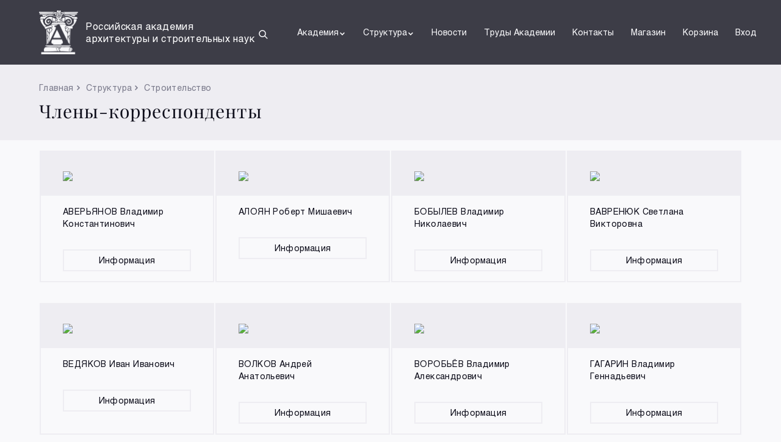

--- FILE ---
content_type: text/html; charset=UTF-8
request_url: https://bitrixmb.aplex.ru/structure/development/correspondents/
body_size: 6655
content:

<!doctype html>
<html lang="en">
<head>
	<meta charset="UTF-8">
	<meta name="viewport" content="width=device-width, user-scalable=no, initial-scale=1.0, maximum-scale=1.0, minimum-scale=1.0">
	<meta http-equiv="X-UA-Compatible" content="ie=edge">
	
	<title>Члены-корреспонденты</title>

	<link rel="apple-touch-icon" sizes="57x57" href="/favicon/apple-icon-57x57.png">
	<link rel="apple-touch-icon" sizes="60x60" href="/favicon/apple-icon-60x60.png">
	<link rel="apple-touch-icon" sizes="72x72" href="/favicon/apple-icon-72x72.png">
	<link rel="apple-touch-icon" sizes="76x76" href="/favicon/apple-icon-76x76.png">
	<link rel="apple-touch-icon" sizes="114x114" href="/favicon/apple-icon-114x114.png">
	<link rel="apple-touch-icon" sizes="120x120" href="/favicon/apple-icon-120x120.png">
	<link rel="apple-touch-icon" sizes="144x144" href="/favicon/apple-icon-144x144.png">
	<link rel="apple-touch-icon" sizes="152x152" href="/favicon/apple-icon-152x152.png">
	<link rel="apple-touch-icon" sizes="180x180" href="/favicon/apple-icon-180x180.png">
	<link rel="icon" type="image/png" sizes="192x192" href="/favicon/android-icon-192x192.png">
	<link rel="icon" type="image/png" sizes="32x32" href="/favicon/favicon-32x32.png">
	<link rel="icon" type="image/png" sizes="96x96" href="/favicon/favicon-96x96.png">
	<link rel="icon" type="image/png" sizes="16x16" href="/favicon/favicon-16x16.png">
	<meta name="msapplication-TileColor" content="#ffffff">
	<meta name="msapplication-TileImage" content="/ms-icon-144x144.png">
	<meta name="theme-color" content="#ffffff">

	<link rel="stylesheet" href="/assets/css/bootstrap.min.css">
	<link rel="stylesheet" href="/assets/css/slick.css">
	<link rel="stylesheet" href="/css/style.css"/>
	
	
</head>
<body>
	

<header class="header active-other-pages" id="header">
	<style>
.header .logo {
    align-items: center;
}
.header .logo .logo-name .name_sub {
    display: none;
    font-size: 16px;
    line-height: 20px;
    white-space: nowrap;
    letter-spacing: 0.6px;
    color: rgba(249, 249, 251, 0.64);
}
	@media only screen and (min-width:1200px) {

.header .logo .logo-name .name_sub {
				display: block;
				color: #ffffff;
}

		.header .logo IMG {width:65px;}
		.header .logo .logo-name {width:280px;}
		.header .logo .logo-name .short-name {font-size:24px; line-height:32px;}
		.header .logo .logo-name .name {font-size:16px; line-height:20px;color: #ffffff}
	}
	</style>
	<a href="/" class="logo">
		<img src="/assets/img/logo.svg" alt="logo">
		<div class="logo-name">
			<div class="name">Российская академия архитектуры и строительных наук</div>

		</div>
	</a>
	<div class="middle-menu">

		<div id="search_block" style="display:none;">
			<form action="/search/" method="get">
				<input id="search_field" name="q" type="text" style="
					background:inherit;color:#fff;
					padding:0 5px;margin:0 5px;
					border:1px solid #aaa;border-radius:5px;">
			</form>
		</div>
		<button id="search_button" class="search">
			<img src="/assets/img/search.svg" alt="search">
		</button>
		
		<div class="auth d-flex d-lg-none">
			<a href="/shop/basket/">
				<img src="/assets/img/basket.svg" alt="basket">
			</a>
			<a href="/shop/user/">
				<img src="/assets/img/auth.svg" alt="auth">
			</a>
		</div>
		<button id="btnMenu" class="btn-menu d-lg-none">
			<span></span>
			<span></span>
			<span></span>
		</button>
		<nav id="nav"><ul class="lists"><li class="structure"><a href="/academy/"class="collapseBtn">Академия<img src="/assets/img/arrow.svg" class="arrow d-none d-lg-inline-block" alt="arrow"><img src="/assets/img/arrow-black.svg" class="d-lg-none d-inline-block" alt="arrow"></a><ul class="collapseLinks"><li style="font-size:70%;">&nbsp;</li><li><a href="javascript:void(0);"class="collapseBtn collapseBtn2"><div class="collapseBreadcrumb"><img src="/assets/img/smallGrayArrow.svg" class="d-lg-none d-inline-block" alt="arrow">Академия</div><div class="d-flex w-100 justify-content-between">Государственное задание<img src="/assets/img/smallGrayArrow.svg" class="d-lg-none d-inline-block arrowMobile" alt="arrow"></div></a><ul class="collapseLinks"><li style="font-size:70%;">&nbsp;</li><li><a href="/academy/government_contract/list/">Государственные задания<img src="/assets/img/smallGrayArrow.svg" class="d-lg-none d-inline-block" alt="arrow"></a></li><li><a href="/academy/government_contract/progress_report/">Отчеты о выполнении государственных заданий<img src="/assets/img/smallGrayArrow.svg" class="d-lg-none d-inline-block" alt="arrow"></a></li><li><a href="/academy/government_contract/activity_report/">Отчет о результатах деятельности Академии<img src="/assets/img/smallGrayArrow.svg" class="d-lg-none d-inline-block" alt="arrow"></a></li><li style="font-size:70%;">&nbsp;</li></ul></li><li><a href="javascript:void(0);"class="collapseBtn collapseBtn2"><div class="collapseBreadcrumb"><img src="/assets/img/smallGrayArrow.svg" class="d-lg-none d-inline-block" alt="arrow">Академия</div><div class="d-flex w-100 justify-content-between">Научные исследования и проектные разработки<img src="/assets/img/smallGrayArrow.svg" class="d-lg-none d-inline-block arrowMobile" alt="arrow"></div></a><ul class="collapseLinks"><li style="font-size:70%;">&nbsp;</li><li><a href="/academy/research/directions_of_fundamental/">Приоритетные направления развития фундаментальных научных исследований<img src="/assets/img/smallGrayArrow.svg" class="d-lg-none d-inline-block" alt="arrow"></a></li><li><a href="/academy/research/directions_of_use/">Приоритетные направления развития прикладных наук и поисковых исследований<img src="/assets/img/smallGrayArrow.svg" class="d-lg-none d-inline-block" alt="arrow"></a></li><li><a href="/academy/research/strategy_for_development/">Стратегия научно-технологического развития Российской Федерации<img src="/assets/img/smallGrayArrow.svg" class="d-lg-none d-inline-block" alt="arrow"></a></li><li><a href="/academy/research/national_projects/">Национальные проекты<img src="/assets/img/smallGrayArrow.svg" class="d-lg-none d-inline-block" alt="arrow"></a></li><li><a href="/academy/research/government_programs/">Государственные программы Российской Федерации<img src="/assets/img/smallGrayArrow.svg" class="d-lg-none d-inline-block" alt="arrow"></a></li><li><a href="/academy/research/programs_of_fundamental/">Программы фундаментальных научных исследований<img src="/assets/img/smallGrayArrow.svg" class="d-lg-none d-inline-block" alt="arrow"></a></li><li><a href="/academy/research/other_materials/">Прочие аналитические и иные материалы<img src="/assets/img/smallGrayArrow.svg" class="d-lg-none d-inline-block" alt="arrow"></a></li><li><a href="/academy/research/methodical_materials/">Методические материалы<img src="/assets/img/smallGrayArrow.svg" class="d-lg-none d-inline-block" alt="arrow"></a></li><li><a href="/academy/research/efficiency/">Эффективность деятельности научных организаций<img src="/assets/img/smallGrayArrow.svg" class="d-lg-none d-inline-block" alt="arrow"></a></li><li><a href="/academy/research/innovation/">Инновации<img src="/assets/img/smallGrayArrow.svg" class="d-lg-none d-inline-block" alt="arrow"></a></li><li><a href="/academy/research/plans_of_fundamental/">Планы ФНИ РААСН и Минстроя России<img src="/assets/img/smallGrayArrow.svg" class="d-lg-none d-inline-block" alt="arrow"></a></li><li style="font-size:70%;">&nbsp;</li></ul></li><li><a href="javascript:void(0);"class="collapseBtn collapseBtn2"><div class="collapseBreadcrumb"><img src="/assets/img/smallGrayArrow.svg" class="d-lg-none d-inline-block" alt="arrow">Академия</div><div class="d-flex w-100 justify-content-between">Издания РААСН<img src="/assets/img/smallGrayArrow.svg" class="d-lg-none d-inline-block arrowMobile" alt="arrow"></div></a><ul class="collapseLinks"><li style="font-size:70%;">&nbsp;</li><li><a href="/academy/publication/magazine_academia/">Журнал «ACADEMIA. Архитектура и строительство»<img src="/assets/img/smallGrayArrow.svg" class="d-lg-none d-inline-block" alt="arrow"></a></li><li><a href="/academy/publication/magazine_ijccse/">Журнал «International Journal for Computational Civil and Structural Engineering (Международный журнал по расчету гражданских и строительных конструкций)» (IJCCSE)<img src="/assets/img/smallGrayArrow.svg" class="d-lg-none d-inline-block" alt="arrow"></a></li><li style="font-size:70%;">&nbsp;</li></ul></li><li style="font-size:70%;">&nbsp;</li></ul></li><li class="structure"><a href="javascript:void(0);"class="collapseBtn">Структура<img src="/assets/img/arrow.svg" class="arrow d-none d-lg-inline-block" alt="arrow"><img src="/assets/img/arrow-black.svg" class="d-lg-none d-inline-block" alt="arrow"></a><ul class="collapseLinks"><li style="font-size:70%;">&nbsp;</li><li><a href="javascript:void(0);"class="collapseBtn collapseBtn2"><div class="collapseBreadcrumb"><img src="/assets/img/smallGrayArrow.svg" class="d-lg-none d-inline-block" alt="arrow">Структура</div><div class="d-flex w-100 justify-content-between">Документы<img src="/assets/img/smallGrayArrow.svg" class="d-lg-none d-inline-block arrowMobile" alt="arrow"></div></a><ul class="collapseLinks"><li style="font-size:70%;">&nbsp;</li><li><a href="/structure/documents/title/">Правоустанавливающие документы<img src="/assets/img/smallGrayArrow.svg" class="d-lg-none d-inline-block" alt="arrow"></a></li><li><a href="#">Постановления<img src="/assets/img/smallGrayArrow.svg" class="d-lg-none d-inline-block" alt="arrow"></a></li><li><a href="#">Правила приема<img src="/assets/img/smallGrayArrow.svg" class="d-lg-none d-inline-block" alt="arrow"></a></li><li style="font-size:70%;">&nbsp;</li></ul></li><li><a href="javascript:void(0);"class="collapseBtn collapseBtn2"><div class="collapseBreadcrumb"><img src="/assets/img/smallGrayArrow.svg" class="d-lg-none d-inline-block" alt="arrow">Структура</div><div class="d-flex w-100 justify-content-between">Руководство Академии<img src="/assets/img/smallGrayArrow.svg" class="d-lg-none d-inline-block arrowMobile" alt="arrow"></div></a><ul class="collapseLinks"><li style="font-size:70%;">&nbsp;</li><li><a href="/structure/leadership/president/">Президент<img src="/assets/img/smallGrayArrow.svg" class="d-lg-none d-inline-block" alt="arrow"></a></li><li><a href="/structure/leadership/list/">Руководство РААСН<img src="/assets/img/smallGrayArrow.svg" class="d-lg-none d-inline-block" alt="arrow"></a></li><li><a href="/structure/leadership/presidium/">Президиум<img src="/assets/img/smallGrayArrow.svg" class="d-lg-none d-inline-block" alt="arrow"></a></li><li><a href="/structure/leadership/meetings/">Заседания Президиума РААСН<img src="/assets/img/smallGrayArrow.svg" class="d-lg-none d-inline-block" alt="arrow"></a></li><li><a href="/structure/leadership/protocols/">Протоколы Заседаний Президиума РААСН<img src="/assets/img/smallGrayArrow.svg" class="d-lg-none d-inline-block" alt="arrow"></a></li><li><a href="/structure/leadership/decrees/">Постановления Президиума РААСН<img src="/assets/img/smallGrayArrow.svg" class="d-lg-none d-inline-block" alt="arrow"></a></li><li><a href="/structure/leadership/orders/">Распоряжения РААСН<img src="/assets/img/smallGrayArrow.svg" class="d-lg-none d-inline-block" alt="arrow"></a></li><li><a href="/structure/leadership/territorial_branches/">Территориальные Отделения<img src="/assets/img/smallGrayArrow.svg" class="d-lg-none d-inline-block" alt="arrow"></a></li><li><a href="/structure/leadership/councils/">Научные и ученые советы и комиссии<img src="/assets/img/smallGrayArrow.svg" class="d-lg-none d-inline-block" alt="arrow"></a></li><li style="font-size:70%;">&nbsp;</li></ul></li><li><a href="javascript:void(0);"class="collapseBtn collapseBtn2"><div class="collapseBreadcrumb"><img src="/assets/img/smallGrayArrow.svg" class="d-lg-none d-inline-block" alt="arrow">Структура</div><div class="d-flex w-100 justify-content-between">Архитектура<img src="/assets/img/smallGrayArrow.svg" class="d-lg-none d-inline-block arrowMobile" alt="arrow"></div></a><ul class="collapseLinks"><li style="font-size:70%;">&nbsp;</li><li><a href="/structure/architecture/academicians/">Академики<img src="/assets/img/smallGrayArrow.svg" class="d-lg-none d-inline-block" alt="arrow"></a></li><li><a href="/structure/architecture/correspondents/">Члены-корреспонденты<img src="/assets/img/smallGrayArrow.svg" class="d-lg-none d-inline-block" alt="arrow"></a></li><li><a href="/structure/architecture/honorary/">Почетные члены<img src="/assets/img/smallGrayArrow.svg" class="d-lg-none d-inline-block" alt="arrow"></a></li><li><a href="/structure/architecture/advisers/">Советники<img src="/assets/img/smallGrayArrow.svg" class="d-lg-none d-inline-block" alt="arrow"></a></li><li><a href="/structure/architecture/foreign/">Иностранные члены<img src="/assets/img/smallGrayArrow.svg" class="d-lg-none d-inline-block" alt="arrow"></a></li><li><a href="/structure/architecture/staff/">Персональный состав с 1992 года<img src="/assets/img/smallGrayArrow.svg" class="d-lg-none d-inline-block" alt="arrow"></a></li><li><a href="/structure/architecture/history/">История<img src="/assets/img/smallGrayArrow.svg" class="d-lg-none d-inline-block" alt="arrow"></a></li><li><a href="/structure/architecture/result/">Труды РААСН<img src="/assets/img/smallGrayArrow.svg" class="d-lg-none d-inline-block" alt="arrow"></a></li><li style="font-size:70%;">&nbsp;</li></ul></li><li><a href="javascript:void(0);"class="collapseBtn collapseBtn2"><div class="collapseBreadcrumb"><img src="/assets/img/smallGrayArrow.svg" class="d-lg-none d-inline-block" alt="arrow">Структура</div><div class="d-flex w-100 justify-content-between">Градостроительство<img src="/assets/img/smallGrayArrow.svg" class="d-lg-none d-inline-block arrowMobile" alt="arrow"></div></a><ul class="collapseLinks"><li style="font-size:70%;">&nbsp;</li><li><a href="/structure/town_planning/academicians/">Академики<img src="/assets/img/smallGrayArrow.svg" class="d-lg-none d-inline-block" alt="arrow"></a></li><li><a href="/structure/town_planning/correspondents/">Члены-корреспонденты<img src="/assets/img/smallGrayArrow.svg" class="d-lg-none d-inline-block" alt="arrow"></a></li><li><a href="/structure/town_planning/honorary/">Почетные члены<img src="/assets/img/smallGrayArrow.svg" class="d-lg-none d-inline-block" alt="arrow"></a></li><li><a href="/structure/town_planning/advisers/">Советники<img src="/assets/img/smallGrayArrow.svg" class="d-lg-none d-inline-block" alt="arrow"></a></li><li><a href="/structure/town_planning/foreign/">Иностранные члены<img src="/assets/img/smallGrayArrow.svg" class="d-lg-none d-inline-block" alt="arrow"></a></li><li><a href="/structure/town_planning/staff/">Персональный состав с 1992 года<img src="/assets/img/smallGrayArrow.svg" class="d-lg-none d-inline-block" alt="arrow"></a></li><li><a href="/structure/town_planning/history/">История<img src="/assets/img/smallGrayArrow.svg" class="d-lg-none d-inline-block" alt="arrow"></a></li><li><a href="/structure/town_planning/result/">Труды РААСН<img src="/assets/img/smallGrayArrow.svg" class="d-lg-none d-inline-block" alt="arrow"></a></li><li style="font-size:70%;">&nbsp;</li></ul></li><li><a href="javascript:void(0);"class="collapseBtn collapseBtn2"><div class="collapseBreadcrumb"><img src="/assets/img/smallGrayArrow.svg" class="d-lg-none d-inline-block" alt="arrow">Структура</div><div class="d-flex w-100 justify-content-between">Строительство<img src="/assets/img/smallGrayArrow.svg" class="d-lg-none d-inline-block arrowMobile" alt="arrow"></div></a><ul class="collapseLinks"><li style="font-size:70%;">&nbsp;</li><li><a href="/structure/development/academicians/">Академики<img src="/assets/img/smallGrayArrow.svg" class="d-lg-none d-inline-block" alt="arrow"></a></li><li><a href="/structure/development/correspondents/">Члены-корреспонденты<img src="/assets/img/smallGrayArrow.svg" class="d-lg-none d-inline-block" alt="arrow"></a></li><li><a href="/structure/development/honorary/">Почетные члены<img src="/assets/img/smallGrayArrow.svg" class="d-lg-none d-inline-block" alt="arrow"></a></li><li><a href="/structure/development/advisers/">Советники<img src="/assets/img/smallGrayArrow.svg" class="d-lg-none d-inline-block" alt="arrow"></a></li><li><a href="/structure/development/foreign/">Иностранные члены<img src="/assets/img/smallGrayArrow.svg" class="d-lg-none d-inline-block" alt="arrow"></a></li><li><a href="/structure/development/staff/">Персональный состав с 1992 года<img src="/assets/img/smallGrayArrow.svg" class="d-lg-none d-inline-block" alt="arrow"></a></li><li><a href="/structure/development/history/">История<img src="/assets/img/smallGrayArrow.svg" class="d-lg-none d-inline-block" alt="arrow"></a></li><li><a href="/structure/development/result/">Труды РААСН<img src="/assets/img/smallGrayArrow.svg" class="d-lg-none d-inline-block" alt="arrow"></a></li><li style="font-size:70%;">&nbsp;</li></ul></li><li style="font-size:70%;">&nbsp;</li></ul></li><li class="structure"><a href="/news/">Новости<img src="/assets/img/arrow-black.svg" class="d-lg-none d-inline-block" alt="arrow"></a></li><li class="structure"><a href="/trudy-akademii/">Труды Академии<img src="/assets/img/arrow-black.svg" class="d-lg-none d-inline-block" alt="arrow"></a></li><li class="structure"><a href="/contacts/">Контакты<img src="/assets/img/arrow-black.svg" class="d-lg-none d-inline-block" alt="arrow"></a></li>		<li class="structure">
				<a href="/shop/">Магазин</a>
		</li>
		<li class="structure">
				<a href="/shop/basket/">Корзина</a>
		</li>
		<li class="structure">
				<a href="/shop/user/">Вход</a>
		</li>
</ul></nav>	
	</div>
</header>

<div class="page-head-title">
	<div class="title-breadcrumb">
<a href="/">Главная</a><img src="/assets/img/smallGrayArrow.svg" alt="arrow"><span>Структура</span><img src="/assets/img/smallGrayArrow.svg" alt="arrow"><span>Строительство</span>	</div>
	Члены-корреспонденты</div>

<section class="internet-shop alone"><div class="shop-items">	<div class="item arch-item">
		<div class="carousel personal-info-box">
			<div><img src="/upload/iblock/e50/e3b6fyu5jgdi68b0vq77ese4y50bdz0b/Аверьянов.jpg" class="img"></div>
		</div>
		<div class="desc">
			<div>
				<div class="title">АВЕРЬЯНОВ Владимир Константинович </div>
				<div class="sub-title"></div>
			</div>
			<div class="price-basket">
				<a href="/structure/development/correspondents/person/5016" class="basket">Информация</a>
			</div>
		</div>
	</div>
	<div class="item arch-item">
		<div class="carousel personal-info-box">
			<div><img src="/upload/iblock/0a7/0mklg9ry3sd1zzqxxjgo2cdzdhly9pq2/aloyan-rob-mish-3.jpg" class="img"></div>
		</div>
		<div class="desc">
			<div>
				<div class="title">АЛОЯН Роберт Мишаевич </div>
				<div class="sub-title"></div>
			</div>
			<div class="price-basket">
				<a href="/structure/development/correspondents/person/5018" class="basket">Информация</a>
			</div>
		</div>
	</div>
	<div class="item arch-item">
		<div class="carousel personal-info-box">
			<div><img src="/upload/iblock/4c7/loclnce6yil35szq9x0x04zxkv8qfua2/бобылев.jpg" class="img"></div>
		</div>
		<div class="desc">
			<div>
				<div class="title">БОБЫЛЕВ Владимир Николаевич</div>
				<div class="sub-title"></div>
			</div>
			<div class="price-basket">
				<a href="/structure/development/correspondents/person/6382" class="basket">Информация</a>
			</div>
		</div>
	</div>
	<div class="item arch-item">
		<div class="carousel personal-info-box">
			<div><img src="/upload/iblock/418/zyl0ya92dm6go1u3zm32h9qedgtabxff/вавренюк.jpg" class="img"></div>
		</div>
		<div class="desc">
			<div>
				<div class="title">ВАВРЕНЮК Светлана Викторовна </div>
				<div class="sub-title"></div>
			</div>
			<div class="price-basket">
				<a href="/structure/development/correspondents/person/5028" class="basket">Информация</a>
			</div>
		</div>
	</div>
</div></section><section class="internet-shop alone"><div class="shop-items">	<div class="item arch-item">
		<div class="carousel personal-info-box">
			<div><img src="/upload/iblock/2bb/6k2u26wa9j8e39wubtx8gi3glzcyme6p/ведяков.jpg" class="img"></div>
		</div>
		<div class="desc">
			<div>
				<div class="title">ВЕДЯКОВ Иван Иванович</div>
				<div class="sub-title"></div>
			</div>
			<div class="price-basket">
				<a href="/structure/development/correspondents/person/7027" class="basket">Информация</a>
			</div>
		</div>
	</div>
	<div class="item arch-item">
		<div class="carousel personal-info-box">
			<div><img src="/upload/iblock/a37/6zzcltkwoavz8ok1r5z3pfi75jq2ntzb/ВОЛКОВ_Портрет.jpg" class="img"></div>
		</div>
		<div class="desc">
			<div>
				<div class="title">ВОЛКОВ Андрей Анатольевич </div>
				<div class="sub-title"></div>
			</div>
			<div class="price-basket">
				<a href="/structure/development/correspondents/person/5029" class="basket">Информация</a>
			</div>
		</div>
	</div>
	<div class="item arch-item">
		<div class="carousel personal-info-box">
			<div><img src="/upload/iblock/e30/0n0226a475z9l3u7e6w3aunc2669pigd/ВОРОБЬЕВ_Портрет.jpg" class="img"></div>
		</div>
		<div class="desc">
			<div>
				<div class="title">ВОРОБЬЁВ Владимир Александрович </div>
				<div class="sub-title"></div>
			</div>
			<div class="price-basket">
				<a href="/structure/development/correspondents/person/5030" class="basket">Информация</a>
			</div>
		</div>
	</div>
	<div class="item arch-item">
		<div class="carousel personal-info-box">
			<div><img src="/upload/iblock/2c9/8tabhddybyjaw4xnkr6ss32pwk7njzt6/ГАГАРИН_Портрет.jpg" class="img"></div>
		</div>
		<div class="desc">
			<div>
				<div class="title">ГАГАРИН Владимир Геннадьевич </div>
				<div class="sub-title"></div>
			</div>
			<div class="price-basket">
				<a href="/structure/development/correspondents/person/5031" class="basket">Информация</a>
			</div>
		</div>
	</div>
</div></section><section class="internet-shop alone"><div class="shop-items">	<div class="item arch-item">
		<div class="carousel personal-info-box">
			<div><img src="/upload/iblock/165/d5430fjj2yom7m59gvsu1rv2oxc4be10/ГУБАНОВ_Портрет.jpg" class="img"></div>
		</div>
		<div class="desc">
			<div>
				<div class="title">ГУБАНОВ Леонид Никандрович </div>
				<div class="sub-title"></div>
			</div>
			<div class="price-basket">
				<a href="/structure/development/correspondents/person/5035" class="basket">Информация</a>
			</div>
		</div>
	</div>
	<div class="item arch-item">
		<div class="carousel personal-info-box">
			<div><img src="/upload/iblock/bd9/jul0tajvq6dwre8vt4veay1h9ep23ezv/ЕМЕЛЬЯНОВ_Портрет.jpg" class="img"></div>
		</div>
		<div class="desc">
			<div>
				<div class="title">ЕМЕЛЬЯНОВ Сергей Геннадьевич </div>
				<div class="sub-title"></div>
			</div>
			<div class="price-basket">
				<a href="/structure/development/correspondents/person/5036" class="basket">Информация</a>
			</div>
		</div>
	</div>
	<div class="item arch-item">
		<div class="carousel personal-info-box">
			<div><img src="/upload/iblock/804/651kxqvktemosl24yrpp568u69n2003u/Зверев_Цветные фотографии.jpg" class="img"></div>
		</div>
		<div class="desc">
			<div>
				<div class="title">ЗВЕРЕВ Виталий Валентинович </div>
				<div class="sub-title"></div>
			</div>
			<div class="price-basket">
				<a href="/structure/development/correspondents/person/6746" class="basket">Информация</a>
			</div>
		</div>
	</div>
	<div class="item arch-item">
		<div class="carousel personal-info-box">
			<div><img src="/upload/iblock/fea/vy5v80q6f5boh8m29o7c53sabxqlm8tt/Калашников_фотография.jpg" class="img"></div>
		</div>
		<div class="desc">
			<div>
				<div class="title">КАЛАШНИКОВ Сергей Юрьевич </div>
				<div class="sub-title"></div>
			</div>
			<div class="price-basket">
				<a href="/structure/development/correspondents/person/6747" class="basket">Информация</a>
			</div>
		</div>
	</div>
</div></section><section class="internet-shop alone"><div class="shop-items">	<div class="item arch-item">
		<div class="carousel personal-info-box">
			<div><img src="/upload/iblock/d21/cxwv9ih1cmpmdaxgo0e19xbcgkkq3lkp/КАЛЬГИН_Портрет.jpg" class="img"></div>
		</div>
		<div class="desc">
			<div>
				<div class="title">КАЛЬГИН Александр Анатольевич </div>
				<div class="sub-title"></div>
			</div>
			<div class="price-basket">
				<a href="/structure/development/correspondents/person/5041" class="basket">Информация</a>
			</div>
		</div>
	</div>
	<div class="item arch-item">
		<div class="carousel personal-info-box">
			<div><img src="/upload/iblock/c6e/u2y9yorqc92ef6eiflxknn327ougtgj8/КАШЕВАРОВА_Портрет.jpg" class="img"></div>
		</div>
		<div class="desc">
			<div>
				<div class="title">КАШЕВАРОВА Галина Геннадьевна </div>
				<div class="sub-title"></div>
			</div>
			<div class="price-basket">
				<a href="/structure/development/correspondents/person/5042" class="basket">Информация</a>
			</div>
		</div>
	</div>
	<div class="item arch-item">
		<div class="carousel personal-info-box">
			<div><img src="/upload/iblock/e41/opr90j0ie7bjz9o9nyvb0ymanqau023h/Козлов ДВ Фото 3 штуки.jpg" class="img"></div>
		</div>
		<div class="desc">
			<div>
				<div class="title">КОЗЛОВ Дмитрий Вячеславович </div>
				<div class="sub-title"></div>
			</div>
			<div class="price-basket">
				<a href="/structure/development/correspondents/person/6744" class="basket">Информация</a>
			</div>
		</div>
	</div>
	<div class="item arch-item">
		<div class="carousel personal-info-box">
			<div><img src="/upload/iblock/d26/2pmx09m994ar5bwht1bhf7325ga6w46k/КОЛЧУНОВ_Владимир_Иванович_Портрет.jpg" class="img"></div>
		</div>
		<div class="desc">
			<div>
				<div class="title">КОЛЧУНОВ Владимир Иванович </div>
				<div class="sub-title"></div>
			</div>
			<div class="price-basket">
				<a href="/structure/development/correspondents/person/5044" class="basket">Информация</a>
			</div>
		</div>
	</div>
</div></section><section class="internet-shop alone"><div class="shop-items">	<div class="item arch-item">
		<div class="carousel personal-info-box">
			<div><img src="/upload/iblock/325/i7vr4w36q01dgb2goj83lu1w85ubyljh/КОРОЛЬ_Портрет.jpg" class="img"></div>
		</div>
		<div class="desc">
			<div>
				<div class="title">КОРОЛЬ Елена Анатольевна </div>
				<div class="sub-title"></div>
			</div>
			<div class="price-basket">
				<a href="/structure/development/correspondents/person/5047" class="basket">Информация</a>
			</div>
		</div>
	</div>
	<div class="item arch-item">
		<div class="carousel personal-info-box">
			<div><img src="/upload/iblock/23a/be098vxpvfg4dup9kp31jp2h18f05vu5/КОЧЕВ_Портрет.jpg" class="img"></div>
		</div>
		<div class="desc">
			<div>
				<div class="title">КОЧЕВ Алексей Геннадьевич </div>
				<div class="sub-title"></div>
			</div>
			<div class="price-basket">
				<a href="/structure/development/correspondents/person/5049" class="basket">Информация</a>
			</div>
		</div>
	</div>
	<div class="item arch-item">
		<div class="carousel personal-info-box">
			<div><img src="/upload/iblock/b01/np4du5j7n6jlme8dokvryq1qcn6oolcd/КУДРЯВЦЕВ_Портрет_1.jpg" class="img"></div>
		</div>
		<div class="desc">
			<div>
				<div class="title">КУДРЯВЦЕВ Сергей Анатольевич </div>
				<div class="sub-title"></div>
			</div>
			<div class="price-basket">
				<a href="/structure/development/correspondents/person/5051" class="basket">Информация</a>
			</div>
		</div>
	</div>
	<div class="item arch-item">
		<div class="carousel personal-info-box">
			<div><img src="/upload/iblock/fb0/agp8jnrb3pg621o7eisahgh0khet1r0e/Лабудин.jpg" class="img"></div>
		</div>
		<div class="desc">
			<div>
				<div class="title">ЛАБУДИН Борис Васильевич </div>
				<div class="sub-title"></div>
			</div>
			<div class="price-basket">
				<a href="/structure/development/correspondents/person/7030" class="basket">Информация</a>
			</div>
		</div>
	</div>
</div></section><section class="internet-shop alone"><div class="shop-items">	<div class="item arch-item">
		<div class="carousel personal-info-box">
			<div><img src="/upload/iblock/19f/y1mbq41breamqrg4v4rm09pn95qtdlwr/Лапидус.jpg" class="img"></div>
		</div>
		<div class="desc">
			<div>
				<div class="title">ЛАПИДУС Азарий Абрамович </div>
				<div class="sub-title"></div>
			</div>
			<div class="price-basket">
				<a href="/structure/development/correspondents/person/6745" class="basket">Информация</a>
			</div>
		</div>
	</div>
	<div class="item arch-item">
		<div class="carousel personal-info-box">
			<div><img src="/upload/iblock/40c/xzjqewzosbva8lphi0dorl4wt3kvl6no/ЛЕСОВИК_Портрет.jpg" class="img"></div>
		</div>
		<div class="desc">
			<div>
				<div class="title">ЛЕСОВИК Валерий Станиславович </div>
				<div class="sub-title"></div>
			</div>
			<div class="price-basket">
				<a href="/structure/development/correspondents/person/5056" class="basket">Информация</a>
			</div>
		</div>
	</div>
	<div class="item arch-item">
		<div class="carousel personal-info-box">
			<div><img src="/upload/iblock/3ad/qax1vsahyzphkwskenn6s62a69xi6fj7/МАНГУШЕВ_Портрет.jpg" class="img"></div>
		</div>
		<div class="desc">
			<div>
				<div class="title">МАНГУШЕВ Рашид Абдуллович </div>
				<div class="sub-title"></div>
			</div>
			<div class="price-basket">
				<a href="/structure/development/correspondents/person/5057" class="basket">Информация</a>
			</div>
		</div>
	</div>
	<div class="item arch-item">
		<div class="carousel personal-info-box">
			<div><img src="/upload/iblock/429/9i5e73qlesf91r2sok1g19rfh9ok864h/МЕРКУЛОВ_Портрет.jpg" class="img"></div>
		</div>
		<div class="desc">
			<div>
				<div class="title">МЕРКУЛОВ Сергей Иванович </div>
				<div class="sub-title"></div>
			</div>
			<div class="price-basket">
				<a href="/structure/development/correspondents/person/5058" class="basket">Информация</a>
			</div>
		</div>
	</div>
</div></section><section class="internet-shop alone"><div class="shop-items">	<div class="item arch-item">
		<div class="carousel personal-info-box">
			<div><img src="/upload/iblock/3d3/qt1014xt9uveh049fwh7szch4ei0t6to/mirsayapov_ilizar_talgatovich.jpg" class="img"></div>
		</div>
		<div class="desc">
			<div>
				<div class="title">МИРСАЯПОВ Илизар Талгатович</div>
				<div class="sub-title"></div>
			</div>
			<div class="price-basket">
				<a href="/structure/development/correspondents/person/5059" class="basket">Информация</a>
			</div>
		</div>
	</div>
	<div class="item arch-item">
		<div class="carousel personal-info-box">
			<div><img src="/upload/iblock/c59/prwirnb3ys3ui2v4iqjxmecl7a1x3vur/p1e2ii1kp6pt11smb8p1m4lncl9.jpg" class="img"></div>
		</div>
		<div class="desc">
			<div>
				<div class="title">МОНАСТЫРЕВ Павел Владиславович </div>
				<div class="sub-title"></div>
			</div>
			<div class="price-basket">
				<a href="/structure/development/correspondents/person/5060" class="basket">Информация</a>
			</div>
		</div>
	</div>
	<div class="item arch-item">
		<div class="carousel personal-info-box">
			<div><img src="/upload/iblock/ef8/11z8ghf9ri2qw5hq89jawelcq48vpv8i/МОНДРУС_Портрет.jpg" class="img"></div>
		</div>
		<div class="desc">
			<div>
				<div class="title">МОНДРУС Владимир Львович</div>
				<div class="sub-title"></div>
			</div>
			<div class="price-basket">
				<a href="/structure/development/correspondents/person/5061" class="basket">Информация</a>
			</div>
		</div>
	</div>
	<div class="item arch-item">
		<div class="carousel personal-info-box">
			<div><img src="/upload/iblock/068/qoiwr6af3eq91rfdwpunenwchi1xvruc/МОРОЗОВ_Портрет-1.jpg" class="img"></div>
		</div>
		<div class="desc">
			<div>
				<div class="title">МОРОЗОВ Валерий Иванович </div>
				<div class="sub-title"></div>
			</div>
			<div class="price-basket">
				<a href="/structure/development/correspondents/person/5062" class="basket">Информация</a>
			</div>
		</div>
	</div>
</div></section><section class="internet-shop alone"><div class="shop-items">	<div class="item arch-item">
		<div class="carousel personal-info-box">
			<div><img src="/upload/iblock/553/pmjxp0zqlpknamw01962aiderpb7s395/ПОЛТАВЦЕВ_Портрет.jpg" class="img"></div>
		</div>
		<div class="desc">
			<div>
				<div class="title">ПОЛТАВЦЕВ Сергей Иванович </div>
				<div class="sub-title"></div>
			</div>
			<div class="price-basket">
				<a href="/structure/development/correspondents/person/5065" class="basket">Информация</a>
			</div>
		</div>
	</div>
	<div class="item arch-item">
		<div class="carousel personal-info-box">
			<div><img src="/upload/iblock/405/ox81e1jbhi7vjr8dm2mqw3hij6rvexm7/ПОТАПОВ_Портрет.jpg" class="img"></div>
		</div>
		<div class="desc">
			<div>
				<div class="title">ПОТАПОВ Александр Николаевич </div>
				<div class="sub-title"></div>
			</div>
			<div class="price-basket">
				<a href="/structure/development/correspondents/person/5066" class="basket">Информация</a>
			</div>
		</div>
	</div>
	<div class="item arch-item">
		<div class="carousel personal-info-box">
			<div><img src="/upload/iblock/777/n0qb038wkvbc4jh06xs33yq1aiqriwv1/pukharenko.jpg" class="img"></div>
		</div>
		<div class="desc">
			<div>
				<div class="title">ПУХАРЕНКО Юрий Владимирович </div>
				<div class="sub-title"></div>
			</div>
			<div class="price-basket">
				<a href="/structure/development/correspondents/person/5068" class="basket">Информация</a>
			</div>
		</div>
	</div>
	<div class="item arch-item">
		<div class="carousel personal-info-box">
			<div><img src="/upload/iblock/27a/7lidm2107yhmbsqdcdtbxdxtdb5jddrm/рахимов.jpg" class="img"></div>
		</div>
		<div class="desc">
			<div>
				<div class="title">РАХИМОВ Равиль Зуфарович </div>
				<div class="sub-title"></div>
			</div>
			<div class="price-basket">
				<a href="/structure/development/correspondents/person/5070" class="basket">Информация</a>
			</div>
		</div>
	</div>
</div></section><section class="internet-shop alone"><div class="shop-items">	<div class="item arch-item">
		<div class="carousel personal-info-box">
			<div><img src="/upload/iblock/b58/mmk7ljfk4gtoe0h4l7xdaercjjrrz31f/РАХМАНОВ_Портрет.jpg" class="img"></div>
		</div>
		<div class="desc">
			<div>
				<div class="title">РАХМАНОВ Виктор Алексеевич </div>
				<div class="sub-title"></div>
			</div>
			<div class="price-basket">
				<a href="/structure/development/correspondents/person/5071" class="basket">Информация</a>
			</div>
		</div>
	</div>
	<div class="item arch-item">
		<div class="carousel personal-info-box">
			<div><img src="/upload/iblock/35f/72nmczr897mlelqrzz5633hltecz5ga9/15-07-Rimshin-VI.jpg" class="img"></div>
		</div>
		<div class="desc">
			<div>
				<div class="title">РИМШИН Владимир Иванович </div>
				<div class="sub-title"></div>
			</div>
			<div class="price-basket">
				<a href="/structure/development/correspondents/person/5072" class="basket">Информация</a>
			</div>
		</div>
	</div>
	<div class="item arch-item">
		<div class="carousel personal-info-box">
			<div><img src="/upload/iblock/8e0/gp0lomfoe4iwsed2opb1cl2hq2p2hqna/Foto_1.jpg" class="img"></div>
		</div>
		<div class="desc">
			<div>
				<div class="title">РУМЯНЦЕВА Варвара Евгеньевна </div>
				<div class="sub-title"></div>
			</div>
			<div class="price-basket">
				<a href="/structure/development/correspondents/person/5073" class="basket">Информация</a>
			</div>
		</div>
	</div>
	<div class="item arch-item">
		<div class="carousel personal-info-box">
			<div><img src="/upload/medialibrary/8a7/7kfqo7e1n5rtmzappg0haiaar1nwhsit/Savin.jpg" class="img"></div>
		</div>
		<div class="desc">
			<div>
				<div class="title">САВИН Владимир Константинович </div>
				<div class="sub-title"></div>
			</div>
			<div class="price-basket">
				<a href="/structure/development/correspondents/person/5074" class="basket">Информация</a>
			</div>
		</div>
	</div>
</div></section><section class="internet-shop alone"><div class="shop-items">	<div class="item arch-item">
		<div class="carousel personal-info-box">
			<div><img src="/upload/iblock/9de/1210lx4jck7hyyjdu9xjbdxtmsou8zj0/СКОЛУБОВИЧ_Портрет.jpg" class="img"></div>
		</div>
		<div class="desc">
			<div>
				<div class="title">СКОЛУБОВИЧ Юрий Леонидович </div>
				<div class="sub-title"></div>
			</div>
			<div class="price-basket">
				<a href="/structure/development/correspondents/person/5077" class="basket">Информация</a>
			</div>
		</div>
	</div>
	<div class="item arch-item">
		<div class="carousel personal-info-box">
			<div><img src="/upload/iblock/046/ypm01yro5r3jk3knsf30wkbue0d9l45s/СОКОЛОВ_Портрет.jpg" class="img"></div>
		</div>
		<div class="desc">
			<div>
				<div class="title">СОКОЛОВ Борис Сергеевич </div>
				<div class="sub-title"></div>
			</div>
			<div class="price-basket">
				<a href="/structure/development/correspondents/person/5079" class="basket">Информация</a>
			</div>
		</div>
	</div>
	<div class="item arch-item">
		<div class="carousel personal-info-box">
			<div><img src="/upload/iblock/f52/m2w1q80zghbpz8w52i33kj4k6z6hfhwa/СУЭТИНА_Портрет.jpg" class="img"></div>
		</div>
		<div class="desc">
			<div>
				<div class="title">СУЭТИНА Татьяна Александровна </div>
				<div class="sub-title"></div>
			</div>
			<div class="price-basket">
				<a href="/structure/development/correspondents/person/5080" class="basket">Информация</a>
			</div>
		</div>
	</div>
	<div class="item arch-item">
		<div class="carousel personal-info-box">
			<div><img src="/upload/iblock/232/kugxity5s8wl83ah61ynp74yu1il15rq/ТАМРАЗЯН_Портрет.jpg" class="img"></div>
		</div>
		<div class="desc">
			<div>
				<div class="title">ТАМРАЗЯН Ашот Георгиевич </div>
				<div class="sub-title"></div>
			</div>
			<div class="price-basket">
				<a href="/structure/development/correspondents/person/5082" class="basket">Информация</a>
			</div>
		</div>
	</div>
</div></section><section class="internet-shop alone"><div class="shop-items">	<div class="item arch-item">
		<div class="carousel personal-info-box">
			<div><img src="/upload/iblock/b25/lu6pe6t2z7k53vs3b01aui1gma7pt2dg/ТРЕЩЕВ_Портрет.jpg" class="img"></div>
		</div>
		<div class="desc">
			<div>
				<div class="title">ТРЕЩЕВ Александр Анатольевич </div>
				<div class="sub-title"></div>
			</div>
			<div class="price-basket">
				<a href="/structure/development/correspondents/person/5084" class="basket">Информация</a>
			</div>
		</div>
	</div>
	<div class="item arch-item">
		<div class="carousel personal-info-box">
			<div><img src="/upload/iblock/595/f9xgt39gzqjg6ejbbklhjn3hxz9wak4q/Черкасов.jpg" class="img"></div>
		</div>
		<div class="desc">
			<div>
				<div class="title">ЧЕРКАСОВ Василий Дмитриевич </div>
				<div class="sub-title"></div>
			</div>
			<div class="price-basket">
				<a href="/structure/development/correspondents/person/5085" class="basket">Информация</a>
			</div>
		</div>
	</div>
	<div class="item arch-item">
		<div class="carousel personal-info-box">
			<div><img src="/upload/iblock/3eb/z6rnxb19p3hyowy045vpzcpyq03n2fzy/Шабанов.jpg" class="img"></div>
		</div>
		<div class="desc">
			<div>
				<div class="title">ШАБАНОВ Всеволод Александрович </div>
				<div class="sub-title"></div>
			</div>
			<div class="price-basket">
				<a href="/structure/development/correspondents/person/5087" class="basket">Информация</a>
			</div>
		</div>
	</div>
	<div class="item arch-item">
		<div class="carousel personal-info-box">
			<div><img src="/upload/iblock/c0b/s6rerb2k3ot46yiheetkka3dg36p6jro/ШАПОВАЛ_Портрет.jpg" class="img"></div>
		</div>
		<div class="desc">
			<div>
				<div class="title">ШАПОВАЛ Анатолий Филиппович </div>
				<div class="sub-title"></div>
			</div>
			<div class="price-basket">
				<a href="/structure/development/correspondents/person/5088" class="basket">Информация</a>
			</div>
		</div>
	</div>
</div></section><section class="internet-shop alone"><div class="shop-items">	<div class="item arch-item">
		<div class="carousel personal-info-box">
			<div><img src="/upload/iblock/93c/qvqtr7fpnytkrpcw12ykw0wfg18z10j7/ШУБИН.jpg" class="img"></div>
		</div>
		<div class="desc">
			<div>
				<div class="title">ШУБИН Игорь Любимович </div>
				<div class="sub-title"></div>
			</div>
			<div class="price-basket">
				<a href="/structure/development/correspondents/person/5091" class="basket">Информация</a>
			</div>
		</div>
	</div>
</div></section>


<footer class="footer">
    <div class="copyright">
        &copy; Российская академия архитектуры и строительных наук, 1992-2026        При использовании текстовых и графических материалов ссылка на сайт обязательна
    </div>
    <div class="menu_list">
        <a href="/structure/protivodejstvie-korrupcii/">Противодействие коррупции</a>
    </div>
    <div class="social-media">
        <a href="#" target="_blank">
            <img src="/assets/img/socials/user.svg" alt="user">
        </a>
        <a href="#" target="_blank">
            <img src="/assets/img/socials/facebook.svg" alt="facebook">
        </a>
        <a href="#" target="_blank">
            <img src="/assets/img/socials/twitter.svg" alt="twitter">
        </a>
        <a href="#" target="_blank">
            <img src="/assets/img/socials/youtube.svg" alt="youtube">
        </a>
    </div>
</footer>

<script src="/assets/js/jquery-3.6.0.min.js"></script>
<script src="/assets/js/slick.min.js"></script>
<script src="/assets/js/headerMenu.js"></script>


<script>
$(document).ready(function(){
  $('#search_button').click(function()
  {
		var e=$('#search_block'), d=e.css('display');
		d=(d=='none') ? 'block' : 'none'; e.css('display', d);
		if(d=='block') $('#search_field').focus();
  });
});
</script>




</body>
</html>


--- FILE ---
content_type: image/svg+xml
request_url: https://bitrixmb.aplex.ru/assets/img/arrow.svg
body_size: 71
content:
<svg width="12" height="12" viewBox="0 0 12 12" fill="none" xmlns="http://www.w3.org/2000/svg">
<path d="M9 4L6 7L3 4" stroke="#F9F9FB" stroke-width="1.5" stroke-linecap="round"/>
</svg>


--- FILE ---
content_type: image/svg+xml
request_url: https://bitrixmb.aplex.ru/assets/img/socials/youtube.svg
body_size: 363
content:
<svg width="20" height="14" viewBox="0 0 20 14" fill="none" xmlns="http://www.w3.org/2000/svg">
<path d="M20 3C20 2.20435 19.6839 1.44129 19.1213 0.87868C18.5587 0.31607 17.7956 0 17 0L3 0C2.20435 0 1.44129 0.31607 0.87868 0.87868C0.31607 1.44129 0 2.20435 0 3L0 11C0 11.7956 0.31607 12.5587 0.87868 13.1213C1.44129 13.6839 2.20435 14 3 14H17C17.7956 14 18.5587 13.6839 19.1213 13.1213C19.6839 12.5587 20 11.7956 20 11V3ZM8 10.38V2.85L13.71 6.62L8 10.38Z" fill="#F9F9FB"/>
</svg>


--- FILE ---
content_type: image/svg+xml
request_url: https://bitrixmb.aplex.ru/assets/img/basket.svg
body_size: 594
content:
<svg width="20" height="20" viewBox="0 0 20 20" fill="none" xmlns="http://www.w3.org/2000/svg">
<path d="M7.19457 5.49291C8.11656 2.82938 11.8834 2.82938 12.8054 5.49291L14.3125 9.84667C14.4179 10.1512 14.1918 10.4688 13.8695 10.4688H6.13046C5.80824 10.4688 5.5821 10.1512 5.6875 9.84667L7.19457 5.49291Z" stroke="#F9F9FB" stroke-width="1.5625"/>
<path d="M2.64423 8.07692C2.5789 7.8156 2.8156 7.5789 3.07692 7.64423C7.62236 8.78059 12.3776 8.78059 16.9231 7.64423C17.1844 7.5789 17.4211 7.8156 17.3558 8.07692L15.8705 14.018C15.7176 14.6296 15.2628 15.1207 14.6647 15.3201C11.6368 16.3294 8.36319 16.3294 5.33526 15.3201C4.73718 15.1207 4.28241 14.6296 4.12951 14.018L2.64423 8.07692Z" fill="#F9F9FB"/>
</svg>
